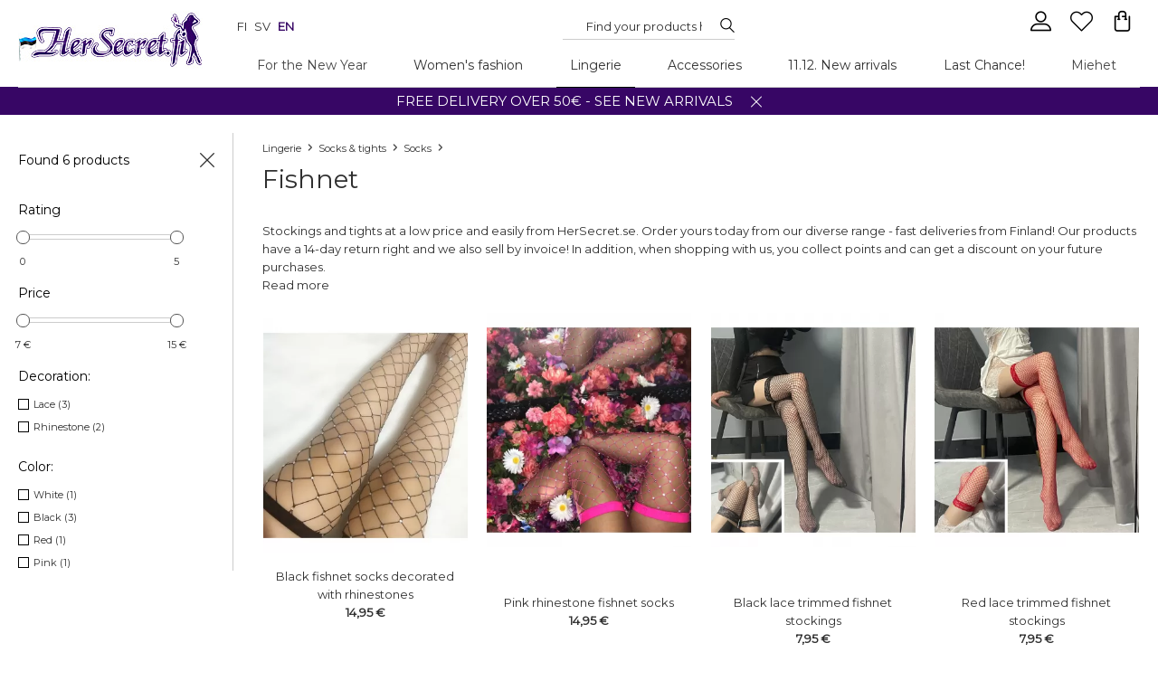

--- FILE ---
content_type: text/html
request_url: https://hersecret.ee/womens-lingerie/socks-and-tights/socks/fishnet/
body_size: 4184
content:
<!DOCTYPE html><html><head><meta charSet="utf-8"/><meta http-equiv="x-ua-compatible" content="ie=edge"/><meta name="viewport" content="width=device-width, initial-scale=1, shrink-to-fit=no"/><link href="/css/../css/styles.755fcdbb506331d38bd8.css" rel="stylesheet" type="text/css"/><meta name="generator" content="Gatsby 2.15.19"/><title data-react-helmet="true">Fabulous mesh socks - Free shipping over 50€ | HerSecret.se</title><link data-react-helmet="true" rel="preconnect" href="https://fonts.googleapis.com/"/><link data-react-helmet="true" rel="dns-prefetch" href="https://fonts.googleapis.com/"/><link data-react-helmet="true" rel="preconnect" href="https://fonts.gstatic.com/"/><link data-react-helmet="true" rel="dns-prefetch" href="https://fonts.gstatic.com/"/><meta data-react-helmet="true" name="description" content="Stockings and tights at a low price and easily from HerSecret.se. Order yours today from our diverse range - fast deliveries from Finland!"/><meta data-react-helmet="true" name="og:description" content="Stockings and tights at a low price and easily from HerSecret.se. Order yours today from our diverse range - fast deliveries from Finland!"/><meta data-react-helmet="true" name="og:url" content="https://hersecret.ee/womens-lingerie/socks-and-tights/socks/fishnet/"/><script data-react-helmet="true" class="structured-data-list" type="application/ld+json">{"@context":"http://schema.org/","@type":"ClothingStore","name":"hersecret.ee","image":"https://hersecret.ee/images/logo.jpg","url":"https://hersecret.ee","telephone":"","priceRange":"1 € - 100  €","openingHoursSpecification":{"@type":"OpeningHoursSpecification","dayOfWeek":["Monday","Tuesday","Wednesday","Thursday","Friday","Saturday","Sunday"],"opens":"08:00","closes":"23:59"},"aggregateRating":{"@type":"AggregateRating","ratingValue":"4.3","reviewCount":"13502"},"address":{"@type":"PostalAddress","streetAddress":"Miilukatu 5","addressLocality":"KUOPIO","postalCode":"70620","addressCountry":"FI"},"geo":{"@type":"GeoCoordinates","latitude":62.882178,"longitude":27.6754741},"sameAs":["https://www.facebook.com/HerSecret.fi/","https://twitter.com/hersecretfi","https://www.instagram.com/hersecretfi"]}</script><script data-react-helmet="true" class="structured-data-list" type="application/ld+json">{"@context": "http://schema.org/","@type": "BreadcrumbList", "itemListElement": [{"@type": "ListItem", "position": 0, "item": {"@id": "https://hersecret.ee//", "name": "Home","image": ""}},{"@type": "ListItem", "position": 1, "item": {"@id": "https://hersecret.ee/womens-lingerie/", "name": "Lingerie","image": ""}},{"@type": "ListItem", "position": 2, "item": {"@id": "https://hersecret.ee/womens-lingerie/socks-and-tights/", "name": "Socks &amp; tights","image": ""}},{"@type": "ListItem", "position": 3, "item": {"@id": "https://hersecret.ee/womens-lingerie/socks-and-tights/socks/", "name": "Socks","image": ""}},{"@type": "ListItem", "position": 4, "item": {"@id": "https://hersecret.ee/womens-lingerie/socks-and-tights/socks/fishnet/", "name": "Fishnet","image": ""}}]}</script><link rel="sitemap" type="application/xml" href="/sitemap.xml"/><link rel="icon" href="/icons/icon-48x48.png?v=d18ab3f1b88885f6d31ed284acd8fb6a"/><link rel="manifest" href="/manifest.webmanifest"/><meta name="theme-color" content="#330065"/><link rel="apple-touch-icon" sizes="48x48" href="/icons/icon-48x48.png?v=d18ab3f1b88885f6d31ed284acd8fb6a"/><link rel="apple-touch-icon" sizes="72x72" href="/icons/icon-72x72.png?v=d18ab3f1b88885f6d31ed284acd8fb6a"/><link rel="apple-touch-icon" sizes="96x96" href="/icons/icon-96x96.png?v=d18ab3f1b88885f6d31ed284acd8fb6a"/><link rel="apple-touch-icon" sizes="144x144" href="/icons/icon-144x144.png?v=d18ab3f1b88885f6d31ed284acd8fb6a"/><link rel="apple-touch-icon" sizes="192x192" href="/icons/icon-192x192.png?v=d18ab3f1b88885f6d31ed284acd8fb6a"/><link rel="apple-touch-icon" sizes="256x256" href="/icons/icon-256x256.png?v=d18ab3f1b88885f6d31ed284acd8fb6a"/><link rel="apple-touch-icon" sizes="384x384" href="/icons/icon-384x384.png?v=d18ab3f1b88885f6d31ed284acd8fb6a"/><link rel="apple-touch-icon" sizes="512x512" href="/icons/icon-512x512.png?v=d18ab3f1b88885f6d31ed284acd8fb6a"/><link as="script" rel="preload" href="/js/webpack-runtime.22f1c9b2c42aeadc08f3.js"/><link as="script" rel="preload" href="/js/commons.988d46a9090f0f917002.js"/><link as="script" rel="preload" href="/js/app.6564b438fda759da82df.js"/><link as="script" rel="preload" href="/js/styles.dd63141aa981fd3475a8.js"/><link as="script" rel="preload" href="/js/component---src-templates-category-js.f4aadb167d15f6f6aa96.js"/><link as="fetch" rel="preload" href="/page-data/womens-lingerie/socks-and-tights/socks/fishnet/page-data.json" crossorigin="anonymous"/></head><body><noscript id="gatsby-noscript">This app works best with JavaScript enabled.</noscript><div id="___gatsby"><div style="outline:none" tabindex="-1" role="group" id="gatsby-focus-wrapper"><div id="page" class="page_category"><div id="fb-root"></div><div class="curtain"></div><div id="modal" class=""><p class="close"></p><div class="content"></div></div><header><div class="page"><div class="left"><a class="logo" href="/"><img src="/static/logo-78ba0446cd25cfa0aa3d7671970587e6.jpg"/></a></div><div class="right"><div class="icon icon--menu"></div><div id="header-line-1"><div id="language-switcher"><a href="https://www.hersecret.fi">fi</a><a href="https://hersecret.se">sv</a><strong>en</strong></div><div id="search-container"><div id="search" class="notClose"><p class="close"></p><input type="text" aria-label="Search..." placeholder="Find your products here" name="search" value=""/><span></span></div></div><div id="options"><div id="cart" class=""></div><a aria-label="Favourites" id="favourite" href="/favourite"><span class="icon icon--favourite"></span></a><div id="btnSearch"></div><div id="user" class="loggedOut"><p class="login">%LAYOUT_USER_LOGIN%</p></div></div></div><div class="both"></div></div></div></header><main> <div id="page_category"><div id="s" class="page"><div id="left_outer"><div id="left" class=""><div class="forMobile"><div id="b"><a class="home" href="/"><span>Home</span></a><a class="path icon-wrapper" href="/womens-lingerie/"><span>Lingerie</span><span class="icon icon--arrow-right"></span></a><a class="path icon-wrapper" href="/womens-lingerie/socks-and-tights/"><span>Socks &amp; tights</span><span class="icon icon--arrow-right"></span></a><a class="path icon-wrapper" href="/womens-lingerie/socks-and-tights/socks/"><span>Socks</span><span class="icon icon--arrow-right"></span></a><a aria-current="page" class="path icon-wrapper" href="/womens-lingerie/socks-and-tights/socks/fishnet/"><h1 class="h1breadcrumb">Fishnet</h1></a></div></div><p class="leftHide forDesktop"></p><div class="forDesktop"><p class="count">Found 6 products</p></div><p id="start" class="btn openFiltr forMobile">Show filter options<!-- --> </p></div></div><div id="right" class=""><div class="forDesktop"></div><div class="description"><span class="short">Stockings and tights at a low price and easily from HerSecret.se. Order yours today from our diverse range - fast deliveries from Finland! Our products have a 14-day return right and we also sell by invoice! In addition, when shopping with us, you collect points and can get a discount on your future purchases.</span><span class="more">Read more</span></div><ul class="listing1 gird fullScreen"><li class=""><div class="inside"><a class="main" href="/womens-lingerie/socks-and-tights/socks/fishnet/black-fishnet-socks-decorated-with-rhinestones.html"><img alt="Black fishnet socks decorated with rhinestones" src="https://hersecret.ee/images/1000x1000/Black_fishnet_socks_decorated_with_rhinestonesNH3035638_6.jpg"/></a><a href="/womens-lingerie/socks-and-tights/socks/fishnet/black-fishnet-socks-decorated-with-rhinestones.html"><span class="name">Black fishnet socks decorated with rhinestones</span></a><p class="price">14,95 €</p><div class="both"></div></div></li><li class=""><div class="inside"><a class="main" href="/womens-lingerie/socks-and-tights/socks/fishnet/pink-rhinestone-fishnet-socks.html"><span class=" lazy-load-image-background opacity" style="background-image:url( );background-size:100% 100%;color:transparent;display:inline-block"><span class="" style="display:inline-block;height:0;width:0"></span></span></a><a href="/womens-lingerie/socks-and-tights/socks/fishnet/pink-rhinestone-fishnet-socks.html"><span class="name">Pink rhinestone fishnet socks</span></a><p class="price">14,95 €</p><div class="both"></div></div></li><li class=""><div class="inside"><a class="main" href="/womens-lingerie/socks-and-tights/socks/fishnet/black-lace-trimmed-fishnet-stockings.html"><span class=" lazy-load-image-background opacity" style="background-image:url( );background-size:100% 100%;color:transparent;display:inline-block"><span class="" style="display:inline-block;height:0;width:0"></span></span></a><a href="/womens-lingerie/socks-and-tights/socks/fishnet/black-lace-trimmed-fishnet-stockings.html"><span class="name">Black lace trimmed fishnet stockings</span></a><p class="price">7,95 €</p><div class="both"></div></div></li><li class=""><div class="inside"><a class="main" href="/womens-lingerie/socks-and-tights/socks/fishnet/red-lace-trimmed-fishnet-stockings.html"><span class=" lazy-load-image-background opacity" style="background-image:url( );background-size:100% 100%;color:transparent;display:inline-block"><span class="" style="display:inline-block;height:0;width:0"></span></span></a><a href="/womens-lingerie/socks-and-tights/socks/fishnet/red-lace-trimmed-fishnet-stockings.html"><span class="name">Red lace trimmed fishnet stockings</span></a><p class="price">7,95 €</p><div class="both"></div></div></li><li class=""><div class="inside"><a class="main" href="/womens-lingerie/socks-and-tights/socks/fishnet/white-lace-trimmed-fishnet-stockings.html"><span class=" lazy-load-image-background opacity" style="background-image:url( );background-size:100% 100%;color:transparent;display:inline-block"><span class="" style="display:inline-block;height:0;width:0"></span></span></a><a href="/womens-lingerie/socks-and-tights/socks/fishnet/white-lace-trimmed-fishnet-stockings.html"><span class="name">White lace trimmed fishnet stockings</span></a><p class="price">7,95 €</p><div class="both"></div></div></li><li class=""><div class="inside"><a class="main" href="/womens-lingerie/garter-vests-and-sets/black-garter-vests-with-fishnet-stockings.html"><span class=" lazy-load-image-background opacity" style="background-image:url( );background-size:100% 100%;color:transparent;display:inline-block"><span class="" style="display:inline-block;height:0;width:0"></span></span></a><a href="/womens-lingerie/garter-vests-and-sets/black-garter-vests-with-fishnet-stockings.html"><span class="name">Black garter vests with fishnet stockings</span></a><p class="price">9,90 €</p><div class="both"></div></div></li></ul><div class="both"></div></div><div class="both"></div></div></div></main><div class="page"><div id="newsletterBox"><div class="left"><p class="label"> <!-- -->Newsletter</p><p class="labelInfo">Get information about new products and sale offers</p></div><div class="right"><input type="text" aria-label="E-mail" placeholder="Type E-mail" class="text" name="newsletter" value=""/><a href="#" class="btn enabled"><span>Subscribe</span></a></div><div class="both"></div></div><div class="flogos"></div></div><footer><div class="page"><div class="section"><h3>Informations</h3><ul><li class="d0"><a href="/page/delivery-terms.html#f">Terms of delivery and contract</a></li><li class="d0"><a href="/page/company-info.html#f">Company Info</a></li><li class="d0"><a href="/page/payment-methods.html#f">Payment methods</a></li><li class="d0"><a href="/page/privacy-policy.html#f">Privacy policy</a></li><li class="d0"><a href="/page/full-guide.html#f">General Size Guide</a></li><li class="d0"><a href="/page/modes.html#f">Modes</a></li><li class="d0"><a href="/page/returns-and-exchanges.html#f">Returns and exchanges</a></li></ul></div><div class="section socialmedia"><h3>Follow us</h3><ul><li class="d0 "><a target="_blank" href="https://www.facebook.com/HerSecret.fi/" rel="noreferrer"><span class="icon icon--facebook"></span>facebook</a></li><li class="d0 "><a target="_blank" href="https://twitter.com/hersecretfi" rel="noreferrer"><span class="icon icon--twitter"></span>twitter</a></li><li class="d0 "><a target="_blank" href="https://www.instagram.com/hersecretfi" rel="noreferrer"><span class="icon icon--instagram"></span>instagram</a></li></ul></div><div class="section"><h3>Contact us</h3><div><p>Email: <a href="mailto:support@hersecret.fi">support@hersecret.fi</a></p>
<p>Whatsapp: <a href="https://wa.me/358923163022" target="_blank">+358 9 2316 3022</a> (mon-fri kl. 8-14)</p>
<br />
<p>HerSecret.fi, Miilukatu 5, 70620 KUOPIO</p>
<p>FINLAND - VAT: FI23323806</p></div></div><div class="section"><h3>Categories</h3><ul><li><a href="/for-the-new-year/#f">For the New Year</a></li><li><a href="/womens-fashion/#f">Women&#39;s fashion</a></li><li><a href="/womens-lingerie/#f">Lingerie</a></li><li><a href="/accessories-for-women/#f">Accessories</a></li><li><a href="/new-arrivals/#f">11.12. New arrivals</a></li><li><a href="/last-chance/#f">Last Chance!</a></li></ul></div><div class="both"></div></div><div class="footerInfo"><div class="page">© 2012-<!-- -->2024<!-- --> HerSecret.fi™. All Rights Reserved. <br/>This shop works ultra-fast thanks to<!-- --> <a style="text-decoration:underline" href="https://blink-cart.com/">blink-cart.com</a></div></div><div id="cookies"><p>We respect your privacy and are committed to protecting your personal data. Please visit our privacy policy page to read more.<!-- --> <a href="/page/privacy-policy.html">Read more</a></p><p class="close"></p></div></footer><img height="1" width="1" src="https://www.facebook.com/tr?id=426552830821630&amp;ev=PageView&amp;noscript=1"/></div></div></div><script>setTimeout(function(){var rungtm = function(w,d,s,l,i){w[l]=w[l]||[];w[l].push({'gtm.start': new Date().getTime(),event:'gtm.js'});var f=d.getElementsByTagName(s)[0], j=d.createElement(s),dl=l!='dataLayer'?'&l='+l:'';j.async=true;j.src= 'https://www.googletagmanager.com/gtag/js?id='+i+dl+'';f.parentNode.insertBefore(j,f); }; rungtm(window,document,'script','dataLayer', 'G-YGSFRMZT6X');}, 750);</script><noscript><iframe src="https://www.googletagmanager.com/ns.html?id=G-YGSFRMZT6X" height="0" width="0" style="display: none; visibility: hidden"></iframe></noscript><script id="gatsby-script-loader">/*<![CDATA[*/window.pagePath="/womens-lingerie/socks-and-tights/socks/fishnet/";window.webpackCompilationHash="d85ec04ac8a5cfe8ae63";/*]]>*/</script><script id="gatsby-chunk-mapping">/*<![CDATA[*/window.___chunkMapping={"app":[],"component---src-templates-404-js":[],"component---src-templates-index-js":[],"component---src-templates-contact-js":[],"component---src-templates-pwa-js":[],"component---src-templates-favourite-js":[],"component---src-templates-page-js":[],"component---src-templates-category-js":[],"component---src-templates-manufacturer-js":[],"component---src-templates-user-orders-one-js":[],"component---src-templates-user-orders-js":[],"component---src-templates-user-data-js":[],"component---src-templates-product-js":[],"component---src-templates-search-js":[]};/*]]>*/</script><script src="/js/component---src-templates-category-js.f4aadb167d15f6f6aa96.js" async=""></script><script src="/js/styles.dd63141aa981fd3475a8.js" async=""></script><script src="/js/app.6564b438fda759da82df.js" async=""></script><script src="/js/commons.988d46a9090f0f917002.js" async=""></script><script src="/js/webpack-runtime.22f1c9b2c42aeadc08f3.js" async=""></script></body></html>

--- FILE ---
content_type: text/css
request_url: https://tags.srv.stackadapt.com/sa.css
body_size: -11
content:
:root {
    --sa-uid: '0-c39de308-ac33-532d-4a3d-a5131dd2b921';
}

--- FILE ---
content_type: application/javascript
request_url: https://hersecret.ee/js/18.ab8bea7f6b794a82484e.js
body_size: 6747
content:
(window.webpackJsonp=window.webpackJsonp||[]).push([[18],{333:function(e,t,n){"use strict";var r=n(13),a=n(45),o=n(65),i=n(136),l=n(84),s=n(14),c=n(86).f,u=n(106).f,p=n(27).f,f=n(194).trim,d=r.Number,m=d,g=d.prototype,h="Number"==o(n(85)(g)),y="trim"in String.prototype,v=function(e){var t=l(e,!1);if("string"==typeof t&&t.length>2){var n,r,a,o=(t=y?t.trim():f(t,3)).charCodeAt(0);if(43===o||45===o){if(88===(n=t.charCodeAt(2))||120===n)return NaN}else if(48===o){switch(t.charCodeAt(1)){case 66:case 98:r=2,a=49;break;case 79:case 111:r=8,a=55;break;default:return+t}for(var i,s=t.slice(2),c=0,u=s.length;c<u;c++)if((i=s.charCodeAt(c))<48||i>a)return NaN;return parseInt(s,r)}}return+t};if(!d(" 0o1")||!d("0b1")||d("+0x1")){d=function(e){var t=arguments.length<1?0:e,n=this;return n instanceof d&&(h?s((function(){g.valueOf.call(n)})):"Number"!=o(n))?i(new m(v(t)),n,d):v(t)};for(var b,O=n(24)?c(m):"MAX_VALUE,MIN_VALUE,NaN,NEGATIVE_INFINITY,POSITIVE_INFINITY,EPSILON,isFinite,isInteger,isNaN,isSafeInteger,MAX_SAFE_INTEGER,MIN_SAFE_INTEGER,parseFloat,parseInt,isInteger".split(","),E=0;O.length>E;E++)a(m,b=O[E])&&!a(d,b)&&p(d,b,u(m,b));d.prototype=g,g.constructor=d,n(32)(r,"Number",d)}},340:function(e){e.exports=JSON.parse('{"data":{"allPage":{"nodes":[]}}}')},343:function(e,t,n){"use strict";n(7),n(8),n(4),n(17),n(25),n(104),n(105),n(36);var r=n(0),a=n.n(r),o=n(6),i=n(340),l=function(){var e=Object(r.useState)(0),t=e[0],n=e[1];return a.a.createElement(a.a.Fragment,null,a.a.createElement("span",null,"Akceptuję"," ",a.a.createElement("a",{href:"#",onClick:function(e){e.preventDefault(),n(!0)}},"regulamin")),t?a.a.createElement(o.StaticQuery,{query:"2058653185",render:function(e){return a.a.createElement("div",{id:"terms",className:"popuppage",onClick:function(e){e.stopPropagation(),e.preventDefault(),n(!1)}},a.a.createElement("div",{onClick:function(e){e.preventDefault(),e.stopPropagation()}},a.a.createElement("div",{className:"close_con"},a.a.createElement("p",{className:"close",onClick:function(e){e.preventDefault(),e.stopPropagation(),n(!1)}})),a.a.createElement("div",{dangerouslySetInnerHTML:{__html:e.allPage.nodes[0].page_content}})))},data:i}):null)};function s(e){var t,n={},r=/<a href="(.*?)">(.*?)<\/a>/g,i=0;do{if(t=r.exec(e)){i++;var s=e.split(t[0]);n=t[2].includes("regulamin--BLOCK")?a.a.createElement(l,null):a.a.createElement("span",null,s[0]," ",a.a.createElement(o.Link,{to:t[1]},t[2]," "))}}while(t);return i?n:a.a.createElement("span",{dangerouslySetInnerHTML:{__html:e}})}var c=function(e){var t,n;function r(){for(var t,n=arguments.length,r=new Array(n),a=0;a<n;a++)r[a]=arguments[a];return(t=e.call.apply(e,[this].concat(r))||this).onChangeNothing=function(){},t}n=e,(t=r).prototype=Object.create(n.prototype),t.prototype.constructor=t,t.__proto__=n;var o=r.prototype;return o.componentDidMount=function(){},o.componentDidUpdate=function(e){},o.shouldComponentUpdate=function(e,t){return e.invalid!==this.props.invalid||e.label!==this.props.label||e.checked!==this.props.checked},o.render=function(){var e=this.props,t=e.id,n=e.label,r=e.type,o=(e.indeterminate,e.invalid),i=function(e,t){if(null==e)return{};var n,r,a={},o=Object.keys(e);for(r=0;r<o.length;r++)n=o[r],t.indexOf(n)>=0||(a[n]=e[n]);return a}(e,["id","label","type","indeterminate","invalid"]),l="m-checkbox "+("switch"===r&&"m-checkbox--switch")+" "+(o&&"m-checkbox--has-error"),c="m-checkbox__input "+("switch"===r&&"m-checkbox--switch__input")+" "+(o&&"m-checkbox--has-error__input"),u=["m-checkbox__label"];return o&&u.push("m-checkbox--has-error__label"),this.props.onClick instanceof Function?a.a.createElement("div",{className:l},a.a.createElement("input",Object.assign({type:"checkbox",onChange:this.onChangeNothing,onClick:this.props.onClick,className:c,id:t},i)),a.a.createElement("label",{className:u.join(" "),htmlFor:t},s(n))):this.props.change instanceof Function?a.a.createElement("div",{className:l},a.a.createElement("input",Object.assign({type:"checkbox",onChange:this.props.change,className:c,id:t},i)),a.a.createElement("label",{className:u.join(" "),htmlFor:t},s(n))):a.a.createElement("div",{className:l},a.a.createElement("input",Object.assign({type:"checkbox",className:c,id:t},i)),a.a.createElement("label",{className:u.join(" "),htmlFor:t},s(n)))},r}(a.a.Component);c.defaultProps={invalid:!1,indeterminate:void 0,type:"default"};t.a=c},344:function(e,t,n){(function(e){n(196),n(69),n(28),n(43),n(26),n(16),n(53),n(87),n(36),n(54),n(46),n(22),n(39),n(35),n(23),n(10),n(88),n(333),n(12),n(7),n(8),n(4),n(17),n(197);var r=Object.getOwnPropertyDescriptors||function(e){for(var t=Object.keys(e),n={},r=0;r<t.length;r++)n[t[r]]=Object.getOwnPropertyDescriptor(e,t[r]);return n},a=/%[sdj%]/g;t.format=function(e){if(!y(e)){for(var t=[],n=0;n<arguments.length;n++)t.push(l(arguments[n]));return t.join(" ")}n=1;for(var r=arguments,o=r.length,i=String(e).replace(a,(function(e){if("%%"===e)return"%";if(n>=o)return e;switch(e){case"%s":return String(r[n++]);case"%d":return Number(r[n++]);case"%j":try{return JSON.stringify(r[n++])}catch(t){return"[Circular]"}default:return e}})),s=r[n];n<o;s=r[++n])g(s)||!O(s)?i+=" "+s:i+=" "+l(s);return i},t.deprecate=function(n,r){if(void 0!==e&&!0===e.noDeprecation)return n;if(void 0===e)return function(){return t.deprecate(n,r).apply(this,arguments)};var a=!1;return function(){if(!a){if(e.throwDeprecation)throw new Error(r);e.traceDeprecation?console.trace(r):console.error(r),a=!0}return n.apply(this,arguments)}};var o,i={};function l(e,n){var r={seen:[],stylize:c};return arguments.length>=3&&(r.depth=arguments[2]),arguments.length>=4&&(r.colors=arguments[3]),m(n)?r.showHidden=n:n&&t._extend(r,n),v(r.showHidden)&&(r.showHidden=!1),v(r.depth)&&(r.depth=2),v(r.colors)&&(r.colors=!1),v(r.customInspect)&&(r.customInspect=!0),r.colors&&(r.stylize=s),u(r,e,r.depth)}function s(e,t){var n=l.styles[t];return n?"["+l.colors[n][0]+"m"+e+"["+l.colors[n][1]+"m":e}function c(e,t){return e}function u(e,n,r){if(e.customInspect&&n&&j(n.inspect)&&n.inspect!==t.inspect&&(!n.constructor||n.constructor.prototype!==n)){var a=n.inspect(r,e);return y(a)||(a=u(e,a,r)),a}var o=function(e,t){if(v(t))return e.stylize("undefined","undefined");if(y(t)){var n="'"+JSON.stringify(t).replace(/^"|"$/g,"").replace(/'/g,"\\'").replace(/\\"/g,'"')+"'";return e.stylize(n,"string")}if(h(t))return e.stylize(""+t,"number");if(m(t))return e.stylize(""+t,"boolean");if(g(t))return e.stylize("null","null")}(e,n);if(o)return o;var i=Object.keys(n),l=function(e){var t={};return e.forEach((function(e,n){t[e]=!0})),t}(i);if(e.showHidden&&(i=Object.getOwnPropertyNames(n)),w(n)&&(i.indexOf("message")>=0||i.indexOf("description")>=0))return p(n);if(0===i.length){if(j(n)){var s=n.name?": "+n.name:"";return e.stylize("[Function"+s+"]","special")}if(b(n))return e.stylize(RegExp.prototype.toString.call(n),"regexp");if(E(n))return e.stylize(Date.prototype.toString.call(n),"date");if(w(n))return p(n)}var c,O="",S=!1,k=["{","}"];(d(n)&&(S=!0,k=["[","]"]),j(n))&&(O=" [Function"+(n.name?": "+n.name:"")+"]");return b(n)&&(O=" "+RegExp.prototype.toString.call(n)),E(n)&&(O=" "+Date.prototype.toUTCString.call(n)),w(n)&&(O=" "+p(n)),0!==i.length||S&&0!=n.length?r<0?b(n)?e.stylize(RegExp.prototype.toString.call(n),"regexp"):e.stylize("[Object]","special"):(e.seen.push(n),c=S?function(e,t,n,r,a){for(var o=[],i=0,l=t.length;i<l;++i)_(t,String(i))?o.push(f(e,t,n,r,String(i),!0)):o.push("");return a.forEach((function(a){a.match(/^\d+$/)||o.push(f(e,t,n,r,a,!0))})),o}(e,n,r,l,i):i.map((function(t){return f(e,n,r,l,t,S)})),e.seen.pop(),function(e,t,n){if(e.reduce((function(e,t){return t.indexOf("\n")>=0&&0,e+t.replace(/\u001b\[\d\d?m/g,"").length+1}),0)>60)return n[0]+(""===t?"":t+"\n ")+" "+e.join(",\n  ")+" "+n[1];return n[0]+t+" "+e.join(", ")+" "+n[1]}(c,O,k)):k[0]+O+k[1]}function p(e){return"["+Error.prototype.toString.call(e)+"]"}function f(e,t,n,r,a,o){var i,l,s;if((s=Object.getOwnPropertyDescriptor(t,a)||{value:t[a]}).get?l=s.set?e.stylize("[Getter/Setter]","special"):e.stylize("[Getter]","special"):s.set&&(l=e.stylize("[Setter]","special")),_(r,a)||(i="["+a+"]"),l||(e.seen.indexOf(s.value)<0?(l=g(n)?u(e,s.value,null):u(e,s.value,n-1)).indexOf("\n")>-1&&(l=o?l.split("\n").map((function(e){return"  "+e})).join("\n").substr(2):"\n"+l.split("\n").map((function(e){return"   "+e})).join("\n")):l=e.stylize("[Circular]","special")),v(i)){if(o&&a.match(/^\d+$/))return l;(i=JSON.stringify(""+a)).match(/^"([a-zA-Z_][a-zA-Z_0-9]*)"$/)?(i=i.substr(1,i.length-2),i=e.stylize(i,"name")):(i=i.replace(/'/g,"\\'").replace(/\\"/g,'"').replace(/(^"|"$)/g,"'"),i=e.stylize(i,"string"))}return i+": "+l}function d(e){return Array.isArray(e)}function m(e){return"boolean"==typeof e}function g(e){return null===e}function h(e){return"number"==typeof e}function y(e){return"string"==typeof e}function v(e){return void 0===e}function b(e){return O(e)&&"[object RegExp]"===S(e)}function O(e){return"object"==typeof e&&null!==e}function E(e){return O(e)&&"[object Date]"===S(e)}function w(e){return O(e)&&("[object Error]"===S(e)||e instanceof Error)}function j(e){return"function"==typeof e}function S(e){return Object.prototype.toString.call(e)}function k(e){return e<10?"0"+e.toString(10):e.toString(10)}t.debuglog=function(n){if(v(o)&&(o={}.NODE_DEBUG||""),n=n.toUpperCase(),!i[n])if(new RegExp("\\b"+n+"\\b","i").test(o)){var r=e.pid;i[n]=function(){var e=t.format.apply(t,arguments);console.error("%s %d: %s",n,r,e)}}else i[n]=function(){};return i[n]},t.inspect=l,l.colors={bold:[1,22],italic:[3,23],underline:[4,24],inverse:[7,27],white:[37,39],grey:[90,39],black:[30,39],blue:[34,39],cyan:[36,39],green:[32,39],magenta:[35,39],red:[31,39],yellow:[33,39]},l.styles={special:"cyan",number:"yellow",boolean:"yellow",undefined:"grey",null:"bold",string:"green",date:"magenta",regexp:"red"},t.isArray=d,t.isBoolean=m,t.isNull=g,t.isNullOrUndefined=function(e){return null==e},t.isNumber=h,t.isString=y,t.isSymbol=function(e){return"symbol"==typeof e},t.isUndefined=v,t.isRegExp=b,t.isObject=O,t.isDate=E,t.isError=w,t.isFunction=j,t.isPrimitive=function(e){return null===e||"boolean"==typeof e||"number"==typeof e||"string"==typeof e||"symbol"==typeof e||void 0===e},t.isBuffer=n(345);var N=["Jan","Feb","Mar","Apr","May","Jun","Jul","Aug","Sep","Oct","Nov","Dec"];function C(){var e=new Date,t=[k(e.getHours()),k(e.getMinutes()),k(e.getSeconds())].join(":");return[e.getDate(),N[e.getMonth()],t].join(" ")}function _(e,t){return Object.prototype.hasOwnProperty.call(e,t)}t.log=function(){console.log("%s - %s",C(),t.format.apply(t,arguments))},t.inherits=n(348),t._extend=function(e,t){if(!t||!O(t))return e;for(var n=Object.keys(t),r=n.length;r--;)e[n[r]]=t[n[r]];return e};var D="undefined"!=typeof Symbol?Symbol("util.promisify.custom"):void 0;function P(e,t){if(!e){var n=new Error("Promise was rejected with a falsy value");n.reason=e,e=n}return t(e)}t.promisify=function(e){if("function"!=typeof e)throw new TypeError('The "original" argument must be of type Function');if(D&&e[D]){var t;if("function"!=typeof(t=e[D]))throw new TypeError('The "util.promisify.custom" argument must be of type Function');return Object.defineProperty(t,D,{value:t,enumerable:!1,writable:!1,configurable:!0}),t}function t(){for(var t,n,r=new Promise((function(e,r){t=e,n=r})),a=[],o=0;o<arguments.length;o++)a.push(arguments[o]);a.push((function(e,r){e?n(e):t(r)}));try{e.apply(this,a)}catch(i){n(i)}return r}return Object.setPrototypeOf(t,Object.getPrototypeOf(e)),D&&Object.defineProperty(t,D,{value:t,enumerable:!1,writable:!1,configurable:!0}),Object.defineProperties(t,r(e))},t.promisify.custom=D,t.callbackify=function(t){if("function"!=typeof t)throw new TypeError('The "original" argument must be of type Function');function n(){for(var n=[],r=0;r<arguments.length;r++)n.push(arguments[r]);var a=n.pop();if("function"!=typeof a)throw new TypeError("The last argument must be of type Function");var o=this,i=function(){return a.apply(o,arguments)};t.apply(this,n).then((function(t){e.nextTick(i,null,t)}),(function(t){e.nextTick(P,t,i)}))}return Object.setPrototypeOf(n,Object.getPrototypeOf(t)),Object.defineProperties(n,r(t)),n}}).call(this,n(198))},345:function(e,t,n){n(346),e.exports=function(e){return e&&"object"==typeof e&&"function"==typeof e.copy&&"function"==typeof e.fill&&"function"==typeof e.readUInt8}},346:function(e,t,n){var r=n(5);r(r.P,"Array",{fill:n(347)}),n(107)("fill")},347:function(e,t,n){"use strict";var r=n(41),a=n(195),o=n(40);e.exports=function(e){for(var t=r(this),n=o(t.length),i=arguments.length,l=a(i>1?arguments[1]:void 0,n),s=i>2?arguments[2]:void 0,c=void 0===s?n:a(s,n);c>l;)t[l++]=e;return t}},348:function(e,t,n){n(51),"function"==typeof Object.create?e.exports=function(e,t){e.super_=t,e.prototype=Object.create(t.prototype,{constructor:{value:e,enumerable:!1,writable:!0,configurable:!0}})}:e.exports=function(e,t){e.super_=t;var n=function(){};n.prototype=t.prototype,e.prototype=new n,e.prototype.constructor=e}},350:function(e,t,n){"use strict";n(25);var r=n(0),a=n.n(r),o=n(343),i=(n(35),n(344));var l=function(e){var t,n;function r(){for(var t,n=arguments.length,r=new Array(n),a=0;a<n;a++)r[a]=arguments[a];return(t=e.call.apply(e,[this].concat(r))||this).state={selectValue:null},t.onSelectChange=function(e,t){},t}return n=e,(t=r).prototype=Object.create(n.prototype),t.prototype.constructor=t,t.__proto__=n,r.prototype.render=function(){var e=[];for(var t in this.props.options)e.push(a.a.createElement("option",{key:t,value:this.props.options[t].value},this.props.options[t].label));var n=null;n=Object(i.isFunction)(this.props.change)?this.props.change:this.onSelectChange;var r="";return this.props.disabled&&(r="disabled"),a.a.createElement("div",{className:"style0 select "+this.props.className+" "+r},a.a.createElement("div",{className:"custom-select-value"}),a.a.createElement("select",{disabled:!!this.props.disabled,"aria-label":"Country",onChange:n,value:this.props.value,name:this.props.name||"",id:this.props.id||this.props.name||""},e))},r}(a.a.Component);t.a=function(e){var t=null,n=["style0"],r=!1;switch(e.invalid&&e.shouldValidate&&e.touched&&(n.push("invalid"),r=!0),e.elementType){case"input":n.push("text"),t=a.a.createElement("input",Object.assign({key:e.id,name:e.id,"aria-label":e.elementConfig.placeholder,id:e.id,className:n.join(" ")},e.elementConfig,{value:e.value,onKeyPress:e.hasOwnProperty("onKeyPress")?function(t){return e.onKeyPress(t)}:null,onChange:e.changed}));break;case"checkbox":n.push("checkbox"),t=a.a.createElement(o.a,{id:e.id,invalid:r,label:e.label,checked:e.value,value:e.value,onClick:e.changed});break;case"textarea":t=a.a.createElement("textarea",Object.assign({"aria-label":e.elementConfig.placeholder,className:n.join(" ")},e.elementConfig,{value:e.value,onChange:e.changed}));break;case"select":n.push("select");var i=[];for(var s in e.elementConfig.options)i.push({value:e.elementConfig.options[s].value,label:e.elementConfig.options[s].displayValue});t=a.a.createElement(l,{id:e.id,className:n.join(" "),value:e.value,change:e.changed,options:i})}return n.push("field"),a.a.createElement("div",{key:e.id,className:n.join(" ")},t)}},355:function(e,t,n){"use strict";var r=n(0),a=n.n(r),o=n(1);t.a=function(){return a.a.createElement("div",null,Object(o.k)("LAYOUT_LOADING"))}},392:function(e,t,n){"use strict";n.r(t);n(25);var r=n(0),a=n.n(r),o=n(1),i=n(139),l=n(141),s=n(350),c=n(355),u=n(63),p=n.n(u),f=n(2),d=n(31),m=n(37),g=n(3);var h=6048e5,y=function(e){var t,n;function r(){for(var t,n=arguments.length,r=new Array(n),a=0;a<n;a++)r[a]=arguments[a];return(t=e.call.apply(e,[this].concat(r))||this).state={remindPassword:!1,loading:!1,formIsValid:!0,error:!1,message:null,formData:{email:{section:"loginData",elementType:"input",label:"Twój e-mail",elementConfig:{type:"email",placeholder:"Twój E-Mail"},value:"",validation:{required:!0,isEmail:!0},valid:!1,touched:!1},password:{section:"loginData",elementType:"input",label:"Hasło",elementConfig:{type:"password",placeholder:"Twoje hasło"},value:"",validation:{required:!0,isEmail:!0},valid:!1,touched:!1}}},t.onFormSubmitRemind=function(e){t.setState({loading:!0,error:!1,message:null});var n={email:t.state.formData.email.value};p.a.post(f.urlApi+"?e=user&a=sendNewPassword&lanId="+f.lanId,n,{headers:{"Content-Type":"text/plain"}}).then((function(e){e.data.hasOwnProperty("error")?t.setState({loading:!1,error:!0,message:e.data.errorMessage}):t.setState({loading:!1,remindPassword:!1,message:e.data.message})})).catch((function(e){Object(o.u)(e,"onFormSubmitRemind.js > onFormSubmitRemind()"),t.setState({loading:!1,error:!0,message:"Błąd serwera, spróbuj ponownie."})}))},t.onKeyPressRemind=function(e){"Enter"===e.key&&t.onFormSubmitRemind(e)},t.onKeyPress=function(e){"Enter"===e.key&&t.onFormSubmit(e)},t.renewToken=function(){console.log("renewToken",t.props.orderFormData)},t.onFormSubmit=function(e){t.setState({loading:!0,error:!1});var n={login:t.state.formData.email.value,password:t.state.formData.password.value};p.a.post(f.urlApi+"?e=user&a=login&lanId="+f.lanId,n,{headers:{"Content-Type":"text/plain"}}).then((function(e){e.data.hasOwnProperty("error")?t.setState({loading:!1,error:!0,message:e.data.errorMessage}):(t.setState({loading:!1}),t.props.globalSet({loginShow:!1,userLoggedin:!0,userToken:e.data.token,userTokenSoftware:e.data.token_software,userContactData:e.data.contactData,userPoints:e.data.points},g.d,h),t.updateOrderDataFromUserData(e.data.contactData))})).catch((function(e){Object(o.u)(e,"login.js > onFormSubmit()"),t.setState({loading:!1,error:!0})}))},t.checkFormValidity=function(e){var t=!0;for(var n in e)t=e[n].valid&&t;return t},t.updateOrderDataFromUserData=function(e){var n=Object.assign({},t.props.orderFormData);for(var r in e)if(n.hasOwnProperty(r)&&e[r]!==n[r].value&(""===n[r].value||!1===n[r].value))for(var a in n=Object(o.n)(r,e[r],null,null,n))n[a].hasOwnProperty("dependOn")&&n[a].dependOn===r&&(n=Object(o.n)(a,null,n[r].value,!n[r].value,n));n=Object(o.n)("newsletter",!1,!1,!0,n),n=Object(o.n)("createAccount",!1,!1,!0,n),n=Object(o.n)("password","",!1,!0,n),t.props.globalSet({orderFormData:n,formIsValid:t.checkFormValidity(n)},!0)},t.inputChangedHandler=function(e,n){var r=Object.assign({},t.state.formData),a=Object.assign({},r[n]);"checkbox"===a.elementConfig.type?a.value=!a.value:a.value=e.target.value,a.valid=!0,a.touched=!0,r[n]=a,t.setState({formData:r})},t}return n=e,(t=r).prototype=Object.create(n.prototype),t.prototype.constructor=t,t.__proto__=n,r.prototype.render=function(){var e=this,t=["login"];this.props.loginShow&&t.push("active");var n,r={email:Object(o.k)("FORM_EMAIL"),password:Object(o.k)("FORM_PASSWORD")},u=[];for(var p in this.state.formData){var f=Object.assign({},this.state.formData[p]);f.label=r[p];var d=Object.assign({},f.elementConfig);d.placeholder=r[p],f.elementConfig=d,u.push({id:p,config:f})}return n=this.state.remindPassword?a.a.createElement(a.a.Fragment,null,a.a.createElement("h2",null,Object(o.k)("LAYOUT_LOGIN_REMINDME")),a.a.createElement("form",{onSubmit:function(e){e.preventDefault()}},null===this.state.message?null:a.a.createElement("div",{className:this.state.error?"error message":"message"},this.state.message," "),u.filter((function(e){return"email"===e.id})).map((function(t){return a.a.createElement(s.a,{key:t.id,label:t.config.label,elementType:t.config.elementType,elementConfig:t.config.elementConfig,value:t.config.value,invalid:!t.config.valid,shouldValidate:t.config.validation,touched:t.config.touched,onKeyPress:e.onKeyPressRemind,changed:function(n){return e.inputChangedHandler(n,t.id)}})})),this.state.loading?a.a.createElement(c.a,null):a.a.createElement(i.a,{mt:!0,disabled:!this.state.formIsValid,label:Object(o.k)("BTN_SEND"),onClick:function(t){return e.onFormSubmitRemind(t)}}))):a.a.createElement(a.a.Fragment,null,a.a.createElement("h2",null,a.a.createElement("strong",null,Object(o.k)("LAYOUT_LOGIN_TITLE"))),a.a.createElement("form",{onSubmit:function(e){e.preventDefault()}},null===this.state.message?null:a.a.createElement("div",{className:this.state.error?"error message":"message"},this.state.message," "),u.map((function(t){return a.a.createElement(s.a,{key:t.id,label:t.config.label,elementType:t.config.elementType,elementConfig:t.config.elementConfig,value:t.config.value,invalid:!t.config.valid,shouldValidate:t.config.validation,touched:t.config.touched,onKeyPress:e.onKeyPress,changed:function(n){return e.inputChangedHandler(n,t.id)}})})),this.state.loading?a.a.createElement(c.a,null):a.a.createElement(i.a,{mt:!0,disabled:!this.state.formIsValid,label:Object(o.k)("BTN_LOGIN"),onClick:function(t){return e.onFormSubmit(t)}})),a.a.createElement("p",{className:"pointer",onClick:function(){return e.setState({remindPassword:!0,message:null})}},Object(o.k)("BTN_PASSWORD"))),a.a.createElement(a.a.Fragment,null,a.a.createElement(l.a,{active:this.props.loginShow,onClick:function(){e.props.globalSet({loginShow:!1}),e.setState({remindPassword:!1,message:null})}}),a.a.createElement("div",{id:"modal",className:t.join(" ")},a.a.createElement("p",{className:"close",onClick:function(t){e.props.globalSet({loginShow:!1}),e.setState({remindPassword:!1,message:null})}}),n))},r}(a.a.Component);t.default=Object(d.b)((function(e){return{orderFormData:e.layout.orderFormData,userLoggedin:e.layout.userLoggedin,loginShow:e.layout.loginShow}}),(function(e){return{globalSet:function(t,n,r){return void 0===n&&(n=!1),void 0===r&&(r=!1),e(Object(m.g)(t,n,r))}}}))(y)}}]);